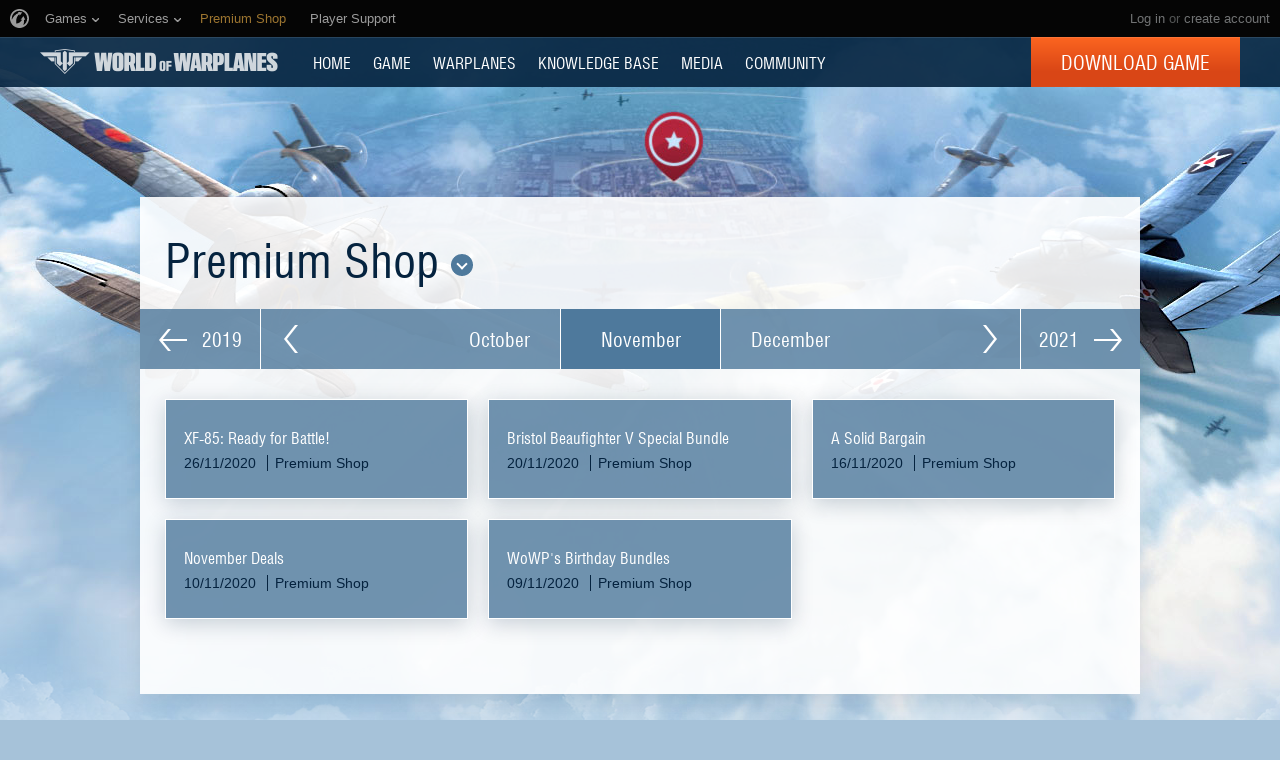

--- FILE ---
content_type: application/javascript
request_url: https://cm-eu.wargaming.net/media/public/config/services/eu_wowp.js?1.6.2
body_size: 3261
content:
WG.CommonMenu.configs.services = [{"color": "d19834", "tab_name": "service_title_pss", "tablet_keyart": "/media/public/img/hxQAZiI5QruQmQ_6zK2IMA.jpg", "logo": "/media/public/img/YhUFfUCPS2e1Ny9ZlAueng.svg", "name": "pss", "desktop_keyart": "/media/public/img/_FMR0X1PQcGUa0wn463thw.jpg", "url": "https://eu.wargaming.net/shop/", "icon_svg_body": "<svg width=\"27px\" height=\"30px\" version=\"1.1\" id=\"Layer_1\" xmlns=\"http://www.w3.org/2000/svg\" xmlns:xlink=\"http://www.w3.org/1999/xlink\" x=\"0px\" y=\"0px\"\r\n\t viewBox=\"0 0 27 30\" enable-background=\"new 0 0 27 30\" xml:space=\"preserve\">\r\n<g>\r\n\t<g>\r\n\t\t<path fill=\"#FFFFFF\" d=\"M26,6h-7l-0.5-1.8c0-0.1,0-1.7-1.2-2.9C16.4,0.4,15.1,0,13.5,0c-1.6,0-2.9,0.4-3.8,1.3\r\n\t\t\tC8.5,2.5,8.5,4.1,8.5,4.2L8,6H1L0,30h13.5H27L26,6z M17.9,8.5c0.3,0,0.6-0.2,0.6-0.5V7.1c0.4,0.2,0.9,0.7,0.9,1.2\r\n\t\t\tc0,0.7-0.7,1.2-1.5,1.2c-0.7,0-1.3-0.6-1.3-1.3c0-0.5,0.3-0.9,0.7-1.1v0.8C17.4,8.2,17.6,8.5,17.9,8.5z M10.5,2.1\r\n\t\t\tc0.7-0.7,1.7-1,3-1c1.3,0,2.3,0.3,3,1c0.9,0.9,0.9,2.1,0.9,2.1l0.1,1.7H9.8L9.6,4.2C9.6,4.2,9.6,3,10.5,2.1z M8.5,7.1v0.8\r\n\t\t\tc0,0.3,0.2,0.5,0.6,0.5s0.6-0.2,0.6-0.5V7.1c0.4,0.2,0.7,0.6,0.7,1.1c0,0.7-0.6,1.3-1.3,1.3c-0.7,0-1.5-0.5-1.5-1.2\r\n\t\t\tC7.6,7.9,8.1,7.3,8.5,7.1z M13.5,26.6c-4.2,0-7.6-3.3-7.6-7.5c0-4.1,3.4-7.5,7.6-7.5c4.2,0,7.6,3.3,7.6,7.5\r\n\t\t\tC21.1,23.3,17.7,26.6,13.5,26.6z\"/>\r\n\t\t<path fill=\"#FFFFFF\" d=\"M13.5,13.1c-3.4,0-6.1,2.7-6.1,6.1c0,0.3,0,0.6,0.1,0.9c1-2.2,2.6-4.2,5.4-5.3c-0.2-0.2-0.5-0.4-0.7-0.6\r\n\t\t\tc1.3-0.2,2.6-0.1,3.7,0.3c-0.7,0.7-1.7,1.7-2.2,2.5l-0.2-1.2c-2.5,1.7-2.8,5.2-2.4,7.4c1.9-0.3,3.5-1.2,4.6-3.1l-1.3,0.1\r\n\t\t\tc0.8-0.8,1.5-1.8,2.1-2.9c0.6,1.1,1.1,2.1,1.6,3.2c-0.4-0.1-0.6-0.2-1-0.3c0.1,1.5-0.1,2.9-0.5,4.2c1.8-1.1,3-3,3-5.2\r\n\t\t\tC19.6,15.8,16.9,13.1,13.5,13.1z\"/>\r\n\t</g>\r\n</g>\r\n</svg>", "desc_title": "service_title_pss", "desc_text": "service_desc_pss", "extra_links": [{"url": "https://eu.wargaming.net/shop/", "notifying_started": 1447832282.0, "id": 31, "title_text": "link_go_to_premium_shop", "notifying_hash": 3846659766}, {"url": "https://eu.wargaming.net/shop/redeem/", "notifying_started": 1447832282.0, "id": 32, "title_text": "link_title_bonus_code", "notifying_hash": 9147570537}], "icon": "/media/public/img/lQ4LD2q8QdKjmR0NwsVRBQ.svg", "mobile_keyart": "/media/public/img/5_PtebDASY2KKI_XeXyz5w.jpg"}, {"color": "d19834", "tab_name": "service_title_wgcc", "tablet_keyart": "/media/public/img/Yr8sTttxS1egWOgOzbkU3Q.jpg", "logo": "/media/public/img/hzQaobCtRp2gz1hF-ubfNw.svg", "name": "wgcc_wowp", "desktop_keyart": "/media/public/img/Eu1bDCR7T5ifRkVpfl3n9w.jpg", "url": "https://clans.worldofwarplanes.eu/wowp/", "icon_svg_body": "<svg version=\"1.0\" id=\"Layer_1\" xmlns=\"http://www.w3.org/2000/svg\" xmlns:xlink=\"http://www.w3.org/1999/xlink\" x=\"0px\" y=\"0px\"\n\t width=\"32px\" height=\"31px\" viewBox=\"0 0 32 31\" enable-background=\"new 0 0 32 31\" xml:space=\"preserve\">\n<path fill-rule=\"evenodd\" clip-rule=\"evenodd\" fill=\"#FFFFFF\" d=\"M31.3,5h-0.5C30.3,5,30,4.7,30,4.3V0.7C30,0.3,30.3,0,30.7,0h0.5\n\tC31.7,0,32,0.3,32,0.7v3.5C32,4.7,31.7,5,31.3,5z M3,25.6V1h26v24.6c0,0-13,5.4-13,5.4S3,25.6,3,25.6z M27,3H5v13.3\n\tc0.7-2,1.8-4,3.6-5.5c2.6-2.2,6.4-3,6.4-3l-2.3-1.5c0,0,7.7-0.6,7.6-0.5c0,0-3.9,5.9-3.9,5.9l-0.3-2.3c0,0-3.3,2.5-4.4,7\n\tc-1.1,4.7,1.3,8.3,1.6,8.5c0.2,0.2,2,0,4.7-2.2c2.9-2.3,2.7-5.5,2.7-5.5l-2.3,0.8c0,0,3.5-6.2,3.5-6.2l3.5,6.2L23,17\n\tc0,0,1.2,3.4,1.1,5.4c-0.1,0.9,0.1,1.9-0.2,2.9C25.6,24.6,27,24,27,24V3z M1.2,5H0.7C0.3,5,0,4.7,0,4.3V0.7C0,0.3,0.3,0,0.7,0h0.5\n\tC1.6,0,2,0.3,2,0.7v3.5C2,4.7,1.6,5,1.2,5z\"/>\n</svg>", "desc_title": "service_title_wgcc", "desc_text": "service_desc_wgcc", "extra_links": [{"url": "https://clans.worldofwarplanes.eu/wowp/", "notifying_started": 1468995980.0, "id": 106, "title_text": "link_title_clans_about", "notifying_hash": 8440101406}, {"url": "https://clans.worldofwarplanes.eu/wowp/leaderboards/", "notifying_started": 1468995980.0, "id": 107, "title_text": "link_title_clans_ratings", "notifying_hash": 8452955044}, {"url": "https://clans.worldofwarplanes.eu/wowp/find_clan/", "notifying_started": 1468995980.0, "id": 108, "title_text": "link_title_clans_find", "notifying_hash": 2739129466}, {"url": "https://clans.worldofwarplanes.eu/wowp/create/", "notifying_started": 1551174605.0, "id": 133, "title_text": "link_title_clans_create", "notifying_hash": 7302135512}], "icon": "/media/public/img/osX9TS5SR2-kA-AktB-reg.svg", "mobile_keyart": "/media/public/img/xZlGSFI8Spq05AINEJkEIA.jpg"}, {"color": "d19834", "tab_name": "service_tab_wgc", "tablet_keyart": "/media/public/img/sheD0q5KRP-ihGPbVSTC5g.jpg", "logo": "/media/public/img/0pt3xFYfTzihXFIe6A32Eg.svg", "name": "wgc", "desktop_keyart": "/media/public/img/0jWrsUMHQ0WAxiykDLYhMw.jpg", "url": "https://eu.wargaming.net/wgc", "icon_svg_body": "<svg width=\"28px\" height=\"28px\" version=\"1.1\" id=\"Layer_1\" xmlns=\"http://www.w3.org/2000/svg\" xmlns:xlink=\"http://www.w3.org/1999/xlink\" x=\"0px\" y=\"0px\"\n\t viewBox=\"0 0 28 28\" enable-background=\"new 0 0 28 28\" xml:space=\"preserve\">\n<path fill-rule=\"evenodd\" clip-rule=\"evenodd\" fill=\"#FFFFFF\" d=\"M14,0C6.3,0,0,6.3,0,14c0,7.7,6.3,14,14,14c7.7,0,14-6.3,14-14\n\tC28,6.3,21.7,0,14,0z M19.7,23.8c0.7-2.5,1-5,0.9-7.9c0.7,0.2,1.1,0.3,1.9,0.5c-0.8-2.1-1.8-4.1-3-6c-1.1,2-2.5,3.9-3.9,5.4l2.4-0.1\n\tc-2,3.6-4.9,5.4-8.5,5.9c-0.8-4-0.2-10.7,4.4-13.8l0.5,2.2c0.9-1.5,2.7-3.3,4-4.7c-2.1-0.8-4.5-1.1-6.8-0.7c0.4,0.3,0.9,0.7,1.2,1.1\n\tc-5.2,2.2-8,5.8-9.9,10c-0.1-0.6-0.1-1.1-0.1-1.7C2.7,7.7,7.7,2.7,14,2.7c6.3,0,11.3,5.1,11.3,11.3C25.3,18.2,23.1,21.8,19.7,23.8z\"\n\t/>\n</svg>", "desc_title": "service_title_wgc", "desc_text": "service_desc_wgc", "extra_links": [{"url": "https://eu.wargaming.net/wgc", "notifying_started": 1574340013.0, "id": 152, "title_text": "link_title_service_website", "notifying_hash": 6868374789}, {"url": "https://eu.wargaming.net/support/products/wgc/", "notifying_started": 1574340013.0, "id": 153, "title_text": "link_title_support", "notifying_hash": 5607045968}], "icon": "/media/public/img/SbKd6bGcSqq9ZnpU6uiAaA.svg", "mobile_keyart": "/media/public/img/qKRR0E_kR7K7F4U0L_Y_Mw.jpg"}, {"color": "d19834", "tab_name": "link_title_support", "tablet_keyart": "/media/public/img/5AgeeRylTOeLRAbOlpBQyA.jpg", "logo": "/media/public/img/plph6FkfQMOT7H0yDTmejQ.svg", "name": "spt", "desktop_keyart": "/media/public/img/uJbHj3lgTIaHDi_Y3rHv_w.jpg", "url": "https://eu.wargaming.net/support/", "icon_svg_body": "<svg width=\"28px\" height=\"27px\" version=\"1.1\" id=\"Layer_1\" xmlns=\"http://www.w3.org/2000/svg\" xmlns:xlink=\"http://www.w3.org/1999/xlink\" x=\"0px\" y=\"0px\"\n\t viewBox=\"0 0 28 27\" enable-background=\"new 0 0 28 27\" xml:space=\"preserve\">\n<g>\n\t<path fill=\"#FFFFFF\" d=\"M16.8,13.4L16.8,13.4c-0.6,0.3-1.3,0.2-1.8-0.3c-0.1-0.1-0.2-0.3-0.3-0.5c1.6-1.8,0.5-2.3,0.5-2.3\n\t\ts-0.1-0.2-0.4-0.4c-0.2,0.1-0.4,0.2-0.7,0.2c-0.7,0-1.2-0.5-1.2-1.2c0-0.3,0.1-0.7,0.4-0.9c-0.2-0.2-0.4-0.4-0.5-0.5c0,0,0,0,0,0\n\t\tc-2-1.3-4-2.9-6.1-5C5.8,1.6,5,0.9,4.2,0C3.4,0.1,2.9,0.3,2.2,1l0,0C2.1,1,2.1,1.1,2,1.1c0,0,0,0,0,0c0,0,0,0,0,0c0,0,0,0,0,0\n\t\tc0,0,0,0,0,0C1.8,1.3,1.8,1.4,1.7,1.4l0,0c-0.7,0.7-0.9,1.2-1,2c0.9,0.7,1.9,1.4,2.8,2.2c2.1,2.1,3.8,4.2,5.1,6.1l0.5,0.4\n\t\tc0.2-0.2,0.5-0.3,0.8-0.3c0.7,0,1.2,0.5,1.2,1.2c0,0.2-0.1,0.5-0.2,0.6l0.5,0.4c0,0,0.5,1.1,2.4-0.4c0.2,0.1,0.3,0.2,0.5,0.3\n\t\tc0.5,0.5,0.5,1.2,0.2,1.7l0,0L25.6,27l2.4-2.3L16.8,13.4z\"/>\n\t<path fill=\"#FFFFFF\" d=\"M16.7,12.7c0.3,0.1,0.5,0,0.8,0l1.5-2c0,0,1.1-0.8,1.8-0.9c0.1,0,0.2,0,0.3,0c0.7,0.2,2,0.4,2.9,0.3\n\t\tc0.6-0.1,0.8-0.1,0.8-0.1c0,0,0.6-0.1,1.2-0.6c0.6-0.5,1.1-1.4,1-3.1c0-0.2,0-0.3-0.1-0.5c-0.1-0.6-0.2-1-0.2-1v0v0c0,0,0,0,0-0.1\n\t\tc0-0.1-0.1-0.3-0.3-0.2c0,0,0,0,0,0l-1.9,2.6l-1.8,0.1l-2.1-2.2l0.2-1.5l2.3-2.1c0,0,0-0.1,0-0.2c0-0.2-0.2-0.5-1.1-0.3\n\t\tc-1.4,0.2-1.7,0.3-1.7,0.3c0,0-0.7,0.2-1.3,0.8c-0.7,0.5-1.3,1.4-1.1,2.5c0,0.2,0.2,1.8,0.2,1.8c0,0,0,1.2-0.9,2\n\t\tc-0.3,0.2-1,1-1.3,1.3C16.4,10,17.9,11.5,16.7,12.7z\"/>\n\t<path fill=\"#FFFFFF\" d=\"M16,9.6C16,9.6,16,9.6,16,9.6C16.1,9.8,16,9.7,16,9.6z\"/>\n\t<path fill=\"#FFFFFF\" d=\"M16,9.6C16,9.6,16,9.6,16,9.6c0-0.1-0.1-0.1-0.1-0.1S15.9,9.6,16,9.6z\"/>\n\t<path fill=\"#FFFFFF\" d=\"M11,15.3c0,0-0.2-0.1-0.5-0.4l-1.5,1.3l-1,0.9c0,0-1.1,0.8-1.8,0.9c-0.1,0-0.2,0-0.4,0\n\t\tc-0.7-0.2-2-0.4-2.9-0.3c-0.6,0.1-0.8,0.1-0.8,0.1c0,0-0.6,0.1-1.2,0.6c-0.6,0.5-1.1,1.4-1,3.1c0,0.2,0,0.3,0.1,0.5\n\t\tc0.1,0.6,0.2,1,0.2,1v0v0c0,0,0,0,0,0.1c0,0.1,0.1,0.3,0.3,0.2c0,0,0,0,0,0l1.9-2.6l1.8-0.1l0.8,0.8c0.1,0.2,0.2,0.3,0.4,0.5\n\t\tc0.1,0.1,0.2,0.2,0.4,0.3l0.6,0.6l-0.2,1.5l-2.3,2.1c0,0,0,0.1,0,0.2c0,0.2,0.2,0.5,1.1,0.3c1.4-0.2,1.7-0.3,1.7-0.3\n\t\tc0,0,0.7-0.2,1.3-0.8c0.7-0.5,1.3-1.4,1.1-2.5c0-0.2-0.2-1.8-0.2-1.8c0,0,0-0.7,0.5-1.5l4.1-4.3c0-0.3,0.1-0.5,0-0.8\n\t\tC12,16.5,11,15.3,11,15.3z\"/>\n</g>\n</svg>", "desc_title": "link_title_support", "desc_text": "service_desc_spt", "extra_links": [{"url": "https://eu.wargaming.net/support/", "notifying_started": 1447832282.0, "id": 39, "title_text": "link_title_service_website", "notifying_hash": 9703998759}], "icon": "/media/public/img/eoNp6LhdQe6EBSi8MB0rGA.svg", "mobile_keyart": "/media/public/img/PbCeKyVMTp6QkmT5a4y77A.jpg"}, {"color": "d19834", "tab_name": "service_title_wiki", "tablet_keyart": "/media/public/img/yd0dwGgUSmS06UgyRBt8mA.jpg", "logo": "/media/public/img/E6pJIEVVTRi2RnDVt-2u6A.svg", "name": "wiki", "desktop_keyart": "/media/public/img/kHj6xHjzRQWiDhg6QoEa-g.jpg", "url": "http://wiki.wargaming.net/", "icon_svg_body": "<svg width=\"28px\" height=\"28px\" version=\"1.1\" id=\"Layer_1\" xmlns=\"http://www.w3.org/2000/svg\" xmlns:xlink=\"http://www.w3.org/1999/xlink\" x=\"0px\" y=\"0px\"\n\t viewBox=\"0 0 28 28\" enable-background=\"new 0 0 28 28\" xml:space=\"preserve\">\n<path fill-rule=\"evenodd\" clip-rule=\"evenodd\" fill=\"#FFFFFF\" d=\"M14,0C6.3,0,0,6.3,0,14c0,7.7,6.3,14,14,14c7.7,0,14-6.3,14-14\n\tC28,6.3,21.7,0,14,0z M19.7,23.8c0.7-2.5,1-5,0.9-7.9c0.7,0.2,1.1,0.3,1.9,0.5c-0.8-2.1-1.8-4.1-3-6c-1.1,2-2.5,3.9-3.9,5.4l2.4-0.1\n\tc-2,3.6-4.9,5.4-8.5,5.9c-0.8-4-0.2-10.7,4.4-13.8l0.5,2.2c0.9-1.5,2.7-3.3,4-4.7c-2.1-0.8-4.5-1.1-6.8-0.7c0.4,0.3,0.9,0.7,1.2,1.1\n\tc-5.2,2.2-8,5.8-9.9,10c-0.1-0.6-0.1-1.1-0.1-1.7C2.7,7.7,7.7,2.7,14,2.7c6.3,0,11.3,5.1,11.3,11.3C25.3,18.2,23.1,21.8,19.7,23.8z\"\n\t/>\n</svg>", "desc_title": "service_title_wiki", "desc_text": "service_desc_wiki", "extra_links": [{"url": "http://wiki.wargaming.net/", "notifying_started": 1447832282.0, "id": 68, "title_text": "link_title_service_website", "notifying_hash": 631016588}], "icon": "/media/public/img/7bJKBjf1TFKHZGk83rTabA.svg", "mobile_keyart": "/media/public/img/Ib4yeez0TWurydpu-B7pXw.jpg"}];